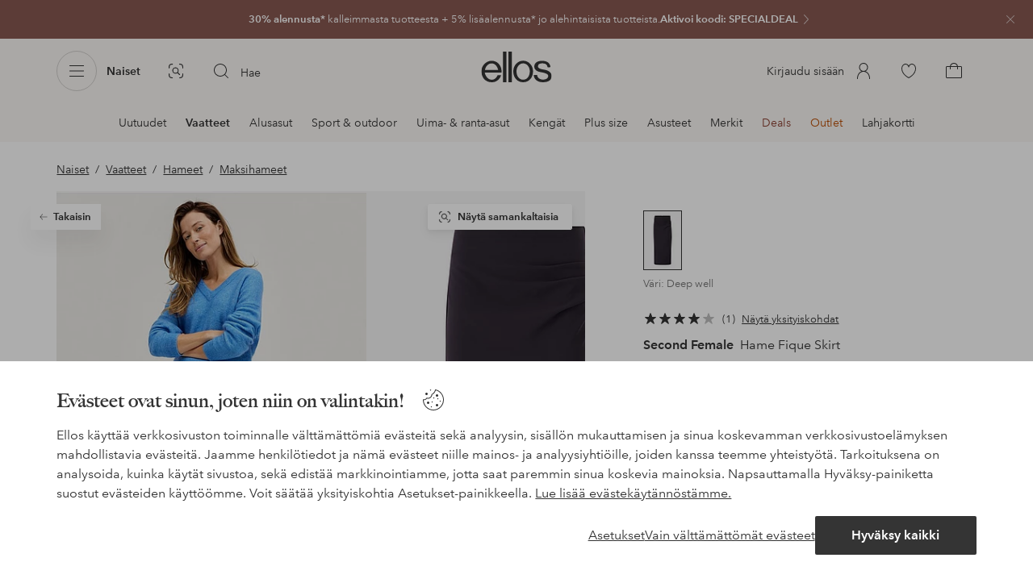

--- FILE ---
content_type: application/javascript; charset=UTF-8
request_url: https://www.ellos.fi/_nuxt/91d0e68.js
body_size: 435
content:
(window.webpackJsonp=window.webpackJsonp||[]).push([[283],{614:function(l,n,t){"use strict";t.r(n);var e=t(0),component=Object(e.a)({},function(){return(0,this._self._c)("path",{attrs:{"fill-rule":"evenodd",d:"M11.809 26.96l1.887-8.895a.5.5 0 00-.49-.604H7.71L20.19 5.039l-1.886 8.894a.501.501 0 00.489.603h5.495L11.809 26.96zm14.153-13.114a.498.498 0 00-.462-.31h-6.088l2.107-9.932a.5.5 0 00-.842-.458l-14.53 14.46a.498.498 0 00.353.855h6.089l-2.107 9.936a.502.502 0 00.489.603c.129 0 .257-.05.353-.145L25.853 14.39a.5.5 0 00.109-.545z"}})},[],!1,null,null,null);n.default=component.exports}}]);
//# sourceMappingURL=91d0e68.js.map